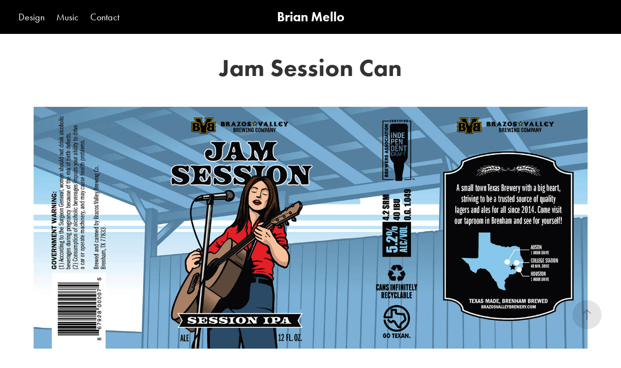

--- FILE ---
content_type: text/html; charset=utf-8
request_url: https://brianmello.com/jam-session-can
body_size: 2964
content:
<!DOCTYPE HTML>
<html lang="en-US">
<head>
  <meta charset="UTF-8" />
  <meta name="viewport" content="width=device-width, initial-scale=1" />
      <meta name="keywords"  content="Brian Mello,Graphic Design,Illustration,Music,Alternative Country,Rock &amp; Roll" />
      <meta name="description"  content="Graphic Design, Illustration and Original Music" />
      <meta name="twitter:card"  content="summary_large_image" />
      <meta name="twitter:site"  content="@AdobePortfolio" />
      <meta  property="og:title" content="Brian Mello - Jam Session Can" />
      <meta  property="og:description" content="Graphic Design, Illustration and Original Music" />
      <meta  property="og:image" content="https://cdn.myportfolio.com/5c9ddc8ff39ceb212ebbe6a148f0b958/b53af8ad-8ee1-446a-956e-3c00cdbf2b21_rwc_0x0x677x529x677.jpg?h=c8e076bc2c63f538159ccaa8dfccb238" />
        <link rel="icon" href="https://cdn.myportfolio.com/5c9ddc8ff39ceb212ebbe6a148f0b958/ecee228b-f812-46fd-8104-2be85bdb5266_carw_1x1x32.jpg?h=a47e54d30faf990314a34be3ee9934b0" />
        <link rel="apple-touch-icon" href="https://cdn.myportfolio.com/5c9ddc8ff39ceb212ebbe6a148f0b958/38829038-747b-4d08-b05e-8bfaff0ec6f1_carw_1x1x180.jpg?h=714c4e1eac1098c2af2dada4a043d8c8" />
      <link rel="stylesheet" href="/dist/css/main.css" type="text/css" />
      <link rel="stylesheet" href="https://cdn.myportfolio.com/5c9ddc8ff39ceb212ebbe6a148f0b958/8c77b12c2e683b1e786cd3661dc62cc91763591615.css?h=3f304927957efdc6cfe9cb77e79ab1e8" type="text/css" />
    <link rel="canonical" href="https://brianmello.com/jam-session-can" />
      <title>Brian Mello - Jam Session Can</title>
    <script type="text/javascript" src="//use.typekit.net/ik/[base64].js?cb=35f77bfb8b50944859ea3d3804e7194e7a3173fb" async onload="
    try {
      window.Typekit.load();
    } catch (e) {
      console.warn('Typekit not loaded.');
    }
    "></script>
</head>
  <body class="transition-enabled">  <div class='page-background-video page-background-video-with-panel'>
  </div>
  <div class="js-responsive-nav">
    <div class="responsive-nav has-social">
      <div class="close-responsive-click-area js-close-responsive-nav">
        <div class="close-responsive-button"></div>
      </div>
          <nav class="nav-container" data-hover-hint="nav" data-hover-hint-placement="bottom-start">
                <div class="gallery-title"><a href="/work" >Design</a></div>
                <div class="gallery-title"><a href="/music-1" >Music</a></div>
      <div class="page-title">
        <a href="/contact" >Contact</a>
      </div>
          </nav>
        <div class="social pf-nav-social" data-context="theme.nav" data-hover-hint="navSocialIcons" data-hover-hint-placement="bottom-start">
          <ul>
          </ul>
        </div>
    </div>
  </div>
    <header class="site-header js-site-header  js-fixed-nav" data-context="theme.nav" data-hover-hint="nav" data-hover-hint-placement="top-start">
        <nav class="nav-container" data-hover-hint="nav" data-hover-hint-placement="bottom-start">
                <div class="gallery-title"><a href="/work" >Design</a></div>
                <div class="gallery-title"><a href="/music-1" >Music</a></div>
      <div class="page-title">
        <a href="/contact" >Contact</a>
      </div>
        </nav>
        <div class="logo-wrap" data-context="theme.logo.header" data-hover-hint="logo" data-hover-hint-placement="bottom-start">
          <div class="logo e2e-site-logo-text logo-text  ">
              <a href="/work" class="preserve-whitespace">Brian Mello</a>

          </div>
        </div>
        <div class="social pf-nav-social" data-context="theme.nav" data-hover-hint="navSocialIcons" data-hover-hint-placement="bottom-start">
          <ul>
          </ul>
        </div>
        <div class="hamburger-click-area js-hamburger">
          <div class="hamburger">
            <i></i>
            <i></i>
            <i></i>
          </div>
        </div>
    </header>
    <div class="header-placeholder"></div>
  <div class="site-wrap cfix js-site-wrap">
    <div class="site-container">
      <div class="site-content e2e-site-content">
        <main>
  <div class="page-container" data-context="page.page.container" data-hover-hint="pageContainer">
    <section class="page standard-modules">
        <header class="page-header content" data-context="pages" data-identity="id:p61f092f4064afd283ab3cb8799a4bb48c4f074a977a917283a166" data-hover-hint="pageHeader" data-hover-hint-id="p61f092f4064afd283ab3cb8799a4bb48c4f074a977a917283a166">
            <h1 class="title preserve-whitespace e2e-site-logo-text">Jam Session Can</h1>
            <p class="description"></p>
        </header>
      <div class="page-content js-page-content" data-context="pages" data-identity="id:p61f092f4064afd283ab3cb8799a4bb48c4f074a977a917283a166">
        <div id="project-canvas" class="js-project-modules modules content">
          <div id="project-modules">
              
              <div class="project-module module image project-module-image js-js-project-module"  style="padding-top: px;
padding-bottom: px;
">

  

  
     <div class="js-lightbox" data-src="https://cdn.myportfolio.com/5c9ddc8ff39ceb212ebbe6a148f0b958/515fed09-a19a-4afa-84fa-89db5f1076fb.jpg?h=f5ffb754423d98ec00518d1ec26b0547">
           <img
             class="js-lazy e2e-site-project-module-image"
             src="[data-uri]"
             data-src="https://cdn.myportfolio.com/5c9ddc8ff39ceb212ebbe6a148f0b958/515fed09-a19a-4afa-84fa-89db5f1076fb_rw_1920.jpg?h=fadceed3891f5df702442abf43f3fb37"
             data-srcset="https://cdn.myportfolio.com/5c9ddc8ff39ceb212ebbe6a148f0b958/515fed09-a19a-4afa-84fa-89db5f1076fb_rw_600.jpg?h=5fe868dfd4d7d300c110962668eab982 600w,https://cdn.myportfolio.com/5c9ddc8ff39ceb212ebbe6a148f0b958/515fed09-a19a-4afa-84fa-89db5f1076fb_rw_1200.jpg?h=fec27108725b467e2982f9a37f610334 1200w,https://cdn.myportfolio.com/5c9ddc8ff39ceb212ebbe6a148f0b958/515fed09-a19a-4afa-84fa-89db5f1076fb_rw_1920.jpg?h=fadceed3891f5df702442abf43f3fb37 1788w,"
             data-sizes="(max-width: 1788px) 100vw, 1788px"
             width="1788"
             height="0"
             style="padding-bottom: 89.67%; background: rgba(0, 0, 0, 0.03)"
             
           >
     </div>
  

</div>

              
              
              
              
              
              
              
              
          </div>
        </div>
      </div>
    </section>
        <section class="back-to-top" data-hover-hint="backToTop">
          <a href="#"><span class="arrow">&uarr;</span><span class="preserve-whitespace">Back to Top</span></a>
        </section>
        <a class="back-to-top-fixed js-back-to-top back-to-top-fixed-with-panel" data-hover-hint="backToTop" data-hover-hint-placement="top-start" href="#">
          <svg version="1.1" id="Layer_1" xmlns="http://www.w3.org/2000/svg" xmlns:xlink="http://www.w3.org/1999/xlink" x="0px" y="0px"
           viewBox="0 0 26 26" style="enable-background:new 0 0 26 26;" xml:space="preserve" class="icon icon-back-to-top">
          <g>
            <path d="M13.8,1.3L21.6,9c0.1,0.1,0.1,0.3,0.2,0.4c0.1,0.1,0.1,0.3,0.1,0.4s0,0.3-0.1,0.4c-0.1,0.1-0.1,0.3-0.3,0.4
              c-0.1,0.1-0.2,0.2-0.4,0.3c-0.2,0.1-0.3,0.1-0.4,0.1c-0.1,0-0.3,0-0.4-0.1c-0.2-0.1-0.3-0.2-0.4-0.3L14.2,5l0,19.1
              c0,0.2-0.1,0.3-0.1,0.5c0,0.1-0.1,0.3-0.3,0.4c-0.1,0.1-0.2,0.2-0.4,0.3c-0.1,0.1-0.3,0.1-0.5,0.1c-0.1,0-0.3,0-0.4-0.1
              c-0.1-0.1-0.3-0.1-0.4-0.3c-0.1-0.1-0.2-0.2-0.3-0.4c-0.1-0.1-0.1-0.3-0.1-0.5l0-19.1l-5.7,5.7C6,10.8,5.8,10.9,5.7,11
              c-0.1,0.1-0.3,0.1-0.4,0.1c-0.2,0-0.3,0-0.4-0.1c-0.1-0.1-0.3-0.2-0.4-0.3c-0.1-0.1-0.1-0.2-0.2-0.4C4.1,10.2,4,10.1,4.1,9.9
              c0-0.1,0-0.3,0.1-0.4c0-0.1,0.1-0.3,0.3-0.4l7.7-7.8c0.1,0,0.2-0.1,0.2-0.1c0,0,0.1-0.1,0.2-0.1c0.1,0,0.2,0,0.2-0.1
              c0.1,0,0.1,0,0.2,0c0,0,0.1,0,0.2,0c0.1,0,0.2,0,0.2,0.1c0.1,0,0.1,0.1,0.2,0.1C13.7,1.2,13.8,1.2,13.8,1.3z"/>
          </g>
          </svg>
        </a>
  </div>
              <footer class="site-footer" data-hover-hint="footer">
                <div class="footer-text">
                  Powered by <a href="http://portfolio.adobe.com" target="_blank">Adobe Portfolio</a>
                </div>
              </footer>
        </main>
      </div>
    </div>
  </div>
</body>
<script type="text/javascript">
  // fix for Safari's back/forward cache
  window.onpageshow = function(e) {
    if (e.persisted) { window.location.reload(); }
  };
</script>
  <script type="text/javascript">var __config__ = {"page_id":"p61f092f4064afd283ab3cb8799a4bb48c4f074a977a917283a166","theme":{"name":"marta"},"pageTransition":true,"linkTransition":true,"disableDownload":false,"localizedValidationMessages":{"required":"This field is required","Email":"This field must be a valid email address"},"lightbox":{"enabled":true,"color":{"opacity":0.94,"hex":"#fff"}},"cookie_banner":{"enabled":false}};</script>
  <script type="text/javascript" src="/site/translations?cb=35f77bfb8b50944859ea3d3804e7194e7a3173fb"></script>
  <script type="text/javascript" src="/dist/js/main.js?cb=35f77bfb8b50944859ea3d3804e7194e7a3173fb"></script>
</html>
